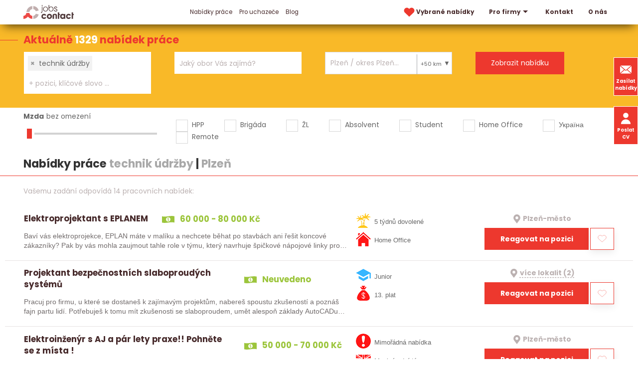

--- FILE ---
content_type: text/html; charset=utf-8
request_url: https://www.jobscontact.cz/prace/technik-udrzby/plzen
body_size: 13854
content:
<!DOCTYPE html>
<html lang="cs">
  <head>
    <meta charset="utf-8">
    <meta name="viewport" content="width=device-width, initial-scale=1">
		<meta name="author" content="Jobs Contact">
		<meta name="copyright" content="Jobs Contact">
		<meta name="application-name" content="Jobs Contact">

    <meta name="theme-color" content="#266fd6">

      

    <link rel="preload" as="style" href="/www/frontend/css/poppins/poppins.css">
    <link rel="stylesheet" media="print" onload="this.media='all'" href="/www/frontend/css/poppins/poppins.css">
    <link rel="preload" as="font" type="font/woff2" href="/www/frontend/fonts/poppins/v20/poppins-400-latin-ext.woff2" crossorigin>
    <link rel="preload" as="font" type="font/woff2" href="/www/frontend/fonts/poppins/v20/poppins-400-latin.woff2" crossorigin>
    <link rel="preload" as="font" type="font/woff2" href="/www/frontend/fonts/poppins/v20/poppins-700-latin-ext.woff2" crossorigin>
    <link rel="preload" as="font" type="font/woff2" href="/www/frontend/fonts/poppins/v20/poppins-700-latin.woff2" crossorigin>

    <link rel="preconnect" type="image/svg+xml" href="/www/frontend/images/icons-pack.svg">

    <script defer="" src="/www/frontend/js/jquery-3.6.0.min.js"></script>

<script type="text/javascript" src="/www/frontend/cache/jsloader-8fea9405c5e1.js?1701100419" defer></script>

<link rel="stylesheet" type="text/css" media="screen" href="/www/frontend/cache/cssloader-cfd6718caf7d.css?1716180738">

    <script>
      function domReady(callbackFunc) {
        if (document.readyState !== 'loading') {
          // Document is already ready, call the callback directly
          callbackFunc();
        } else if (document.addEventListener) {
          // All modern browsers to register DOMContentLoaded
          document.addEventListener('DOMContentLoaded', callbackFunc);
        } else {
          // Old IE browsers
          document.attachEvent('onreadystatechange', function() {
            if (document.readyState === 'complete') {
              callbackFunc();
            }
          });
        }
      }
    </script>

		<link rel="icon" href="/favicon.ico">

    <link rel="icon" type="image/png" sizes="32x32" href="/www/frontend/favicon-32x32.png">
    <link rel="icon" type="image/png" sizes="16x16" href="/www/frontend/favicon-16x16.png">

    <link rel="apple-touch-icon" href="/www/frontend/images/ico/apple-touch-icon.png">

    <link rel="manifest" href="/site.webmanifest">
    <link rel="mask-icon" href="/www/frontend/images/ico/safari-pinned-tab.svg" color="#5bbad5">
    <meta name="msapplication-TileColor" content="#da532c">

<script>
  dataLayer = [];
</script> 

    <script>
  dataLayer.push( { 'impnet' : {
    "pageType": "category"
  }});
</script>


    
    <meta name="description" content="Jste uchazeč o zaměstnání a díváte se po nové příležitosti? Nebo jako firma rozšiřujete tým a chcete pomoct s náborem? Obraťte se na nás! Jsme personální agentura Jobs Contact.">

    
    <meta name="keywords" content="práce, jobs, nabídky práce, personální agentura, recruitment agency">

      <!-- Global site tag (gtag.js) - Google Analytics -->
<script async src="https://www.googletagmanager.com/gtag/js?id=UA-79604246-1"></script>
<script>
  window.dataLayer = window.dataLayer || [];
  function gtag(){dataLayer.push(arguments);}
  gtag('js', new Date());
  gtag('config', 'UA-79604246-1', { 'cookie_flags': 'SameSite=None;Secure',  'cookie_domain': 'jobscontact.cz' });
  gtag('config', 'AW-869863079');
</script>
      <meta name="facebook-domain-verification" content="mngn2n205rt7o3njkknfxv27vx8bw1" />
      <!-- Facebook Pixel Code -->
<script>
!function(f,b,e,v,n,t,s){
  if(f.fbq)return;
  n=f.fbq=function(){
    n.callMethod?n.callMethod.apply(n,arguments):n.queue.push(arguments)
  };
  if(!f._fbq)f._fbq=n;
  n.push=n;
  n.loaded=!0;
  n.version='2.0';
  n.queue=[];
  t=b.createElement(e);
  t.async=!0;
  t.src=v;
  s=b.getElementsByTagName(e)[0];
  s.parentNode.insertBefore(t,s)}(window,document,'script','https://connect.facebook.net/en_US/fbevents.js');
  fbq('init', '960900218039068'); 
  fbq('track', 'PageView');
</script>
<!-- End Facebook Pixel Code -->
      <meta name="robots" content="noimageindex" />

    <title id="snippet--metaSnippet">Nabídky práce technik údržby&nbsp;|&nbsp;Plzeň </title>

		<link rel="canonical" href="https://www.jobscontact.cz/prace/technik-udrzby/plzen">
    
    
    

    <meta name="format-detection" content="telephone=no">
  </head>
  <body class="frontend-category frontend-category-1">
      <!-- Facebook Pixel Code -->
<noscript>
 <img height="1" width="1" src="https://www.facebook.com/tr?id=960900218039068&ev=PageView&noscript=1" alt="fb_pixel_img"/>
</noscript>
<!-- End Facebook Pixel Code -->

<header class="boundary-align" uk-sticky>
  <section class="top" >
    <div class="container">
      <div class="uk-grid">
        <div class="first-column uk-width-auto">
          <div class="logo">
            <a href="/" aria-label="Homepage">
              <svg>
                <use xlink:href="/www/frontend/images/icons-pack.svg#logo-jcc"></use>
              </svg>
            </a>
          </div>
        </div>
          <div class="uk-width-expand">
            <div class="uk-width-expand" id="snippet--headerSnippet">


              <nav uk-navbar>
                <div class="uk-navbar-left">
                  <ul class="uk-navbar-nav uk-visible@l">
                    

	<li class="uk-active bolder">
	  <a href="https://www.jobscontact.cz/prace" >
	    Nabídky práce
	  </a>
	</li>


	<li class="">
	  <a href="https://www.jobscontact.cz/pro-uchazece" >
	    Pro uchazeče
	  </a>
	</li>


	<li class="">
	  <a href="https://www.jobscontact.cz/blog" >
	    Blog
	  </a>
	</li>



                  </ul>
                </div>
                <div class="uk-navbar-right">
                  <ul class="uk-navbar-nav uk-visible@l">
                    <li class="">
                      <a href="/vybrane-nabidky-prace" aria-label="vybrane nabidky">
                        <svg class="menu-heart">
                          <use xlink:href="/www/frontend/images/icons-pack.svg#heart-red"></use>
                        </svg>
                        Vybrané nabídky 
                      </a>
                    </li>
                    

	<li class="bolder">
	  <a href="https://www.jobscontact.cz/pro-firmy"  uk-icon="triangle-down" >
	    Pro firmy
	  </a>
	  	<div class="uk-navbar-dropdown">
          <ul class="uk-nav uk-navbar-dropdown-nav">


	<li class="">
	  <a href="https://www.jobscontact.cz/recruitment-a-executive-search" >
	    Recruitment
	  </a>
	</li>



	<li class="">
	  <a href="https://www.jobscontact.cz/predvyber" >
	    Předvýběr
	  </a>
	</li>



	<li class="">
	  <a href="https://www.jobscontact.cz/personalni-marketing" >
	    Personální marketing
	  </a>
	</li>



	<li class="">
	  <a href="https://www.jobscontact.cz/zajimavi-kandidati" >
	    Zajímaví kandidáti
	  </a>
	</li>



	<li class="">
	  <a href="https://www.jobscontact.cz/analyza-trhu" >
	    Analýza trhu
	  </a>
	</li>



          </ul>
        </div>
	</li>



	<li class="bolder">
	  <a href="https://www.jobscontact.cz/kontakty" >
	    Kontakt
	  </a>
	</li>



	<li class="">
	  <a href="https://www.jobscontact.cz/o-nas" >
	    O nás
	  </a>
	</li>




                  </ul>
                  <div class="uk-inline uk-hidden@l menu-resp">
                    <button type="button" uk-icon="menu" aria-label="hlavni menu">
                      <span class="close" uk-icon="close"></span>
                    </button>
                    <div class="uk-dropdown uk-drop" data-uk-dropdown="mode:click; pos: bottom-justify; boundary: .boundary-align; boundary-align: true">
                      <div class="uk-grid uk-grid-collapse">
                        <div class="uk-width-1-2@l">
                          <div class="uk-navbar-left">
                            <ul class="uk-navbar-nav">
                              

	<li class="uk-active bolder">
	  <a href="https://www.jobscontact.cz/prace" >
	    Nabídky práce
	  </a>
	</li>


	<li class="">
	  <a href="https://www.jobscontact.cz/pro-uchazece" >
	    Pro uchazeče
	  </a>
	</li>


	<li class="">
	  <a href="https://www.jobscontact.cz/blog" >
	    Blog
	  </a>
	</li>



                            </ul>
                          </div>
                        </div>
                        <div class="uk-width-1-2@l">
                          <div class="uk-navbar-right">
                            <ul class="uk-navbar-nav">
                              

	<li class="bolder">
	  <a href="https://www.jobscontact.cz/pro-firmy"  uk-icon="triangle-down" >
	    Pro firmy
	  </a>
	  	<div class="uk-navbar-dropdown">
          <ul class="uk-nav uk-navbar-dropdown-nav">


	<li class="">
	  <a href="https://www.jobscontact.cz/recruitment-a-executive-search" >
	    Recruitment
	  </a>
	</li>



	<li class="">
	  <a href="https://www.jobscontact.cz/predvyber" >
	    Předvýběr
	  </a>
	</li>



	<li class="">
	  <a href="https://www.jobscontact.cz/personalni-marketing" >
	    Personální marketing
	  </a>
	</li>



	<li class="">
	  <a href="https://www.jobscontact.cz/zajimavi-kandidati" >
	    Zajímaví kandidáti
	  </a>
	</li>



	<li class="">
	  <a href="https://www.jobscontact.cz/analyza-trhu" >
	    Analýza trhu
	  </a>
	</li>



          </ul>
        </div>
	</li>



	<li class="bolder">
	  <a href="https://www.jobscontact.cz/kontakty" >
	    Kontakt
	  </a>
	</li>



	<li class="">
	  <a href="https://www.jobscontact.cz/o-nas" >
	    O nás
	  </a>
	</li>




                            </ul>
                          </div>
                        </div>
                        <div class="widget-box">
                          <a class="button" href="/zasilat-nabidky-prace"> 
                            <svg>
                              <use xlink:href="/www/frontend/images/icons-pack.svg#envelope-white"></use>
                            </svg>
                              Zasílat nabídky
                          </a>
                          <button class="button" href="#cv_form" uk-toggle> 
                            <svg>
                              <use xlink:href="/www/frontend/images/icons-pack.svg#user-white"></use>
                            </svg>
                            Poslat životopis
                          </button>
                        </div>
                      </div>
                    </div>
                  </div>
                </div>
              </nav>
            </div>
          </div>
      </div>
    </div>
  </section>
  <div class="widget-box">
    <a class="button" href="/zasilat-nabidky-prace"> 
      <svg>
        <use xlink:href="/www/frontend/images/icons-pack.svg#envelope-white"></use>
      </svg>
        Zasílat nabídky
    </a>
    <button class="button uk-visible@l" href="#cv_form" uk-toggle> 
      <svg>
        <use xlink:href="/www/frontend/images/icons-pack.svg#user-white"></use>
      </svg>
      Poslat CV
    </button>
  </div>
</header>

<div id="cv_form" class="uk-modal" data-uk-modal>
  <div class="uk-modal-dialog uk-modal-body">
    <button class="uk-modal-close-default" type="button" uk-close></button>
    <div class="uk-modal-title modal-title uk-margin-bottom">Pošlete nám Váš životopis</div>
<form action="/prace/technik-udrzby/plzen" method="post" novalidate="novalidate" class="generated-form" enctype="multipart/form-data" id="frm-generatedForm-cv_form-form"><div class="uk-grid uk-grid-small" data-uk-grid>
  <div class="uk-width-1-2@s">
            <input type="text" name="firstName" placeholder="Jméno*" class="uk-input" id="frm-generatedForm-cv_form-form-firstName" required data-nette-rules='[{"op":":filled","msg":"Toto pole je povinné"}]'>
  </div>
  <div class="uk-width-1-2@s">
            <input type="text" name="lastName" placeholder="Příjmení*" class="uk-input" id="frm-generatedForm-cv_form-form-lastName" required data-nette-rules='[{"op":":filled","msg":"Toto pole je povinné"}]'>
  </div>
  <div class="uk-width-1-2@s">
            <input type="text" name="emailAddress" placeholder="E-mail*" inputmode="email" class="uk-input" id="frm-generatedForm-cv_form-form-emailAddress" required data-nette-rules='[{"op":":filled","msg":"Toto pole je povinné"},{"op":":minLength","rules":[{"op":":pattern","msg":"Prosím, zadejte e-mail ve správném formátu.","arg":"^$|^(?!(?:(?:\\x22?\\x5C[\\x00-\\x7E]\\x22?)|(?:\\x22?[^\\x5C\\x22]\\x22?)){255,})(?!(?:(?:\\x22?\\x5C[\\x00-\\x7E]\\x22?)|(?:\\x22?[^\\x5C\\x22]\\x22?)){65,}&#64;)(?:(?:[\\x21\\x23-\\x27\\x2A\\x2B\\x2D\\x2F-\\x39\\x3D\\x3F\\x5E-\\x7E]+)|(?:\\x22(?:[\\x01-\\x08\\x0B\\x0C\\x0E-\\x1F\\x21\\x23-\\x5B\\x5D-\\x7F]|(?:\\x5C[\\x00-\\x7F]))*\\x22))(?:\\.(?:(?:[\\x21\\x23-\\x27\\x2A\\x2B\\x2D\\x2F-\\x39\\x3D\\x3F\\x5E-\\x7E]+)|(?:\\x22(?:[\\x01-\\x08\\x0B\\x0C\\x0E-\\x1F\\x21\\x23-\\x5B\\x5D-\\x7F]|(?:\\x5C[\\x00-\\x7F]))*\\x22)))*&#64;(?:(?:(?!.*[^.]{64,})(?:(?:(?:xn--)?[a-z0-9]+(?:-[a-z0-9]+)*\\.){1,126}){1,}(?:(?:[a-z][a-z0-9]*)|(?:(?:xn--)[a-z0-9]+))(?:-[a-z0-9]+)*)|(?:\\[(?:(?:IPv6:(?:(?:[a-f0-9]{1,4}(?::[a-f0-9]{1,4}){7})|(?:(?!(?:.*[a-f0-9][:\\]]){7,})(?:[a-f0-9]{1,4}(?::[a-f0-9]{1,4}){0,5})?::(?:[a-f0-9]{1,4}(?::[a-f0-9]{1,4}){0,5})?)))|(?:(?:IPv6:(?:(?:[a-f0-9]{1,4}(?::[a-f0-9]{1,4}){5}:)|(?:(?!(?:.*[a-f0-9]:){5,})(?:[a-f0-9]{1,4}(?::[a-f0-9]{1,4}){0,3})?::(?:[a-f0-9]{1,4}(?::[a-f0-9]{1,4}){0,3}:)?)))?(?:(?:25[0-5])|(?:2[0-4][0-9])|(?:1[0-9]{2})|(?:[1-9]?[0-9]))(?:\\.(?:(?:25[0-5])|(?:2[0-4][0-9])|(?:1[0-9]{2})|(?:[1-9]?[0-9]))){3}))\\]))$"}],"control":"emailAddress","arg":1}]'>
  </div>
  <div class="uk-width-1-2@s">
            <input type="text" name="phone" autocomplete="on" placeholder="Telefon" inputmode="tel" class="uk-input" id="frm-generatedForm-cv_form-form-phone" data-nette-rules='[{"op":"optional"},{"op":":minLength","rules":[{"op":":pattern","msg":"Telefon může obsahovat jen znak &#39;+&#39; a čísla","arg":"^[+]?[0-9]+"}],"control":"phone","arg":1}]'>
  </div>
  <div class="uk-width-1-1">
            <textarea name="message" placeholder="Zpráva" class="uk-textarea" id="frm-generatedForm-cv_form-form-message"></textarea>
  </div>
  <div class="uk-width-1-1 uk-margin-large-top uk-margin-bottom">
    <div class="upldr">
      <input type="button" name="addFile" value="+ Příloha" class="button add-file-multi">
      <div class="upldr-container-inputs" hidden="">
      </div>
      <div class="upldr-container-tags">
      </div>
    </div>
  </div>
  <div class="uk-width-expand@s">
            <input type="checkbox" name="gdpr" class="uk-checkbox" id="frm-generatedForm-cv_form-form-gdpr" required data-nette-rules='[{"op":":filled","msg":"Toto pole je povinné"}]'>
 <label for="frm-generatedForm-cv_form-form-gdpr">Souhlasím se zpracováním <span class="gdpr-link">osobních údajů</span></label>
  </div>
  <div class="uk-width-auto@s">
            <input type="submit" name="_submit" id="cv_form_submit" class="button" value="Odeslat">
  </div>
  <div class="uk-width-1-1">
    <p class="gdpr-text uk-text-small uk-margin-top uk-hidden">
        Tímto uděluji souhlas společnosti Jobs Contact Personal, s.r.o., se sídlem v Brně, Křenová 531/69a, IČ:17181879 se shromážděním, zpracováním a uchováním osobních údajů o mé osobě dle zákona č. 110/2019 Sb., o ochraně osobních údajů v platném znění, za účelem prezentace potenciálním zaměstnavatelům a zprostředkování zaměstnání. Osobními údaji jsou v tomto případě zejména jméno a příjmení, datum a místo narození, bydliště, údaje o vzdělání, praxi, dovednostech apod. záležitostech uvedených v životopisu.
    </p>
  </div>
</div><input type="text" name="mail" style="display: none !important;" value=""><input type="text" name="website" style="display: none !important;" value=""><input type="hidden" name="antipotvora" value=""><input type="hidden" name="antipotvora_kp" class="antipotvora_kp" value=""><input type="hidden" name="antipotvora_mm" class="antipotvora_mm" value=""><input type="hidden" name="_do" value="generatedForm-cv_form-form-submit"></form>
  </div>
</div>
<div id="snippet--flashMessages"></div>



  <script>
    var modal_loading = null;
  </script>

  <form action="/prace/filter" method="post" id="frm-jobsFilterForm" class="jobsFilterForm">
  <section class="search search-page">
    <div class="title">Aktuálně <span class=""> 1329 </span> nabídek práce</div>
    <div class="container">
      <div class="uk-grid uk-grid-collapse">
        <div class="uk-width-1-4@l uk-width-1-2@s">
          <div class="input-pack">
            <select name="fulltext[]" style="visibility:hidden;" data-ajax-url="/transfer/autocomplete-jobs-contact/" id="frm-jobsFilterForm-fulltext" multiple class="convert-to-select2-positions" data-placeholder="Profese, klíčové slovo, ... ?" data-secondary-placeholder="+ pozici, klíčové slovo ..." data-class-placeholder="size-input-keywords" data-search-field-id="_frm-jobsFilterForm-fulltext" placeholder="Jakou práci hledáte?"><option value="technik údržby" selected>technik údržby</option></select>
          </div>
        </div>
        <div class="uk-width-1-4@l uk-width-1-2@s">
          <div class="input-pack">
            <select name="fields[]" style="visibility:hidden;" id="frm-jobsFilterForm-fields" multiple class="convert-to-select2-obory" data-placeholder="Jaký obor Vás zajímá?" data-secondary-placeholder="+ další obor" data-class-placeholder="size-input-fileds" data-search-field-id="_frm-jobsFilterForm-fields" placeholder="Jaký obor Vás zajímá?"><optgroup label="Nejčastěji hledané"><option value="12">IT, informační technologie</option><option value="26">Strojírenství</option><option value="8">Elektrotechnika</option><option value="16">Obchod - prodej</option><option value="17">Obchod - nákup</option></optgroup><optgroup label="Další ..."><option value="1">Administrativa</option><option value="36">Automobilový průmysl</option><option value="2">Bankovnictví</option><option value="4">Bezpečnost  a ochrana majetku</option><option value="18">Cestovní ruch a ubytování</option><option value="5">Chemie</option><option value="39">Dělnické a manuální práce</option><option value="6">Doprava</option><option value="7">Ekonomika a finance</option><option value="9">Energetika</option><option value="10">Farmacie</option><option value="35">Kvalita a kontrola jakosti</option><option value="41">Letecký průmysl</option><option value="38">Lidské zdroje, personalistika</option><option value="14">Logistika</option><option value="15">Marketing, reklama</option><option value="11">Media, publicistika</option><option value="42">Papírenství</option><option value="44">Pohostinství a gastronomie</option><option value="3">Pojišťovnictví</option><option value="19">Potravinářství</option><option value="43">Právní služby</option><option value="45">Reality</option><option value="30">Řemesla a umělecká výroba</option><option value="23">Sklářství a keramika</option><option value="20">Služby</option><option value="24">Státní a veřejná správa</option><option value="25">Stavebnictví</option><option value="27">Telekomunikace</option><option value="28">Textilnictví a oděvnictví</option><option value="29">Těžba a zpracování surovin</option><option value="31">Umění a kultura</option><option value="32">Vědecko - výzkumné činnosti, R&amp;D</option><option value="40">Vrcholový management</option><option value="33">Výchova, vzdělávání a školství</option><option value="22">Vydavatelství a polygrafie, tisk</option><option value="13">Výroba a průmysl jinde neuvedené</option><option value="21">Zdravotnictví, lázeňství a sociální péče</option><option value="37">Zemědělství a lesnictví, ekologie</option><option value="34">Zpracování dřeva</option></optgroup></select>
          </div>
        </div>
        <div class="uk-width-1-4@l uk-width-1-2@s">
          <div class="input-pack input-lokalita">
            <input type="text" style="visibility:hidden;" 
                   value="Plzeň / okres Plzeň-město / Plzeňský kraj / Česká republika" 
                   class="uk-input locality-autocomplete" 
                   data-service-url="/transfer/autocomplete-jobs-contact/?type=locality" 
                   placeholder="Kde chcete pracovat?"
                   id="_locality">
            <div class="radius">
              <div class="radius_head">
                +50 km
              </div>
              <div class="radius_list">
                  <div class="radius_item" data-radius="50">+ okolí 50 km</div>
                  <div class="radius_item" data-radius="40">+ okolí 40 km</div>
                  <div class="radius_item" data-radius="30">+ okolí 30 km</div>
                  <div class="radius_item" data-radius="20">+ okolí 20 km</div>
                  <div class="radius_item" data-radius="10">+ okolí 10 km</div>
                  <div class="radius_item" data-radius="0">pouze v zadané lokalitě</div>
              </div>
            </div>
          </div>
        </div>
        <div class="uk-width-1-4@l uk-width-1-2@s">
          <div class="input-pack">
            <input type="submit" name="_submit" value="Zobrazit nabídku">
          </div>
        </div>
      </div>
    </div>
  </section>    <section class="filter">
      <div class="container">
        <div class="uk-grid" data-uk-grid>

          <div class="uk-width-1-4@l uk-width-1-2@m">
            <div class="salary-label">
              <label id="salary-title" for="salary-slider">Mzda</label><span id="salary-slider-text"></span>
            </div>
            <div class="salary-slider">
              <input type="range" id="salary-slider" min="0" max="30" value="0" class="slider" aria-labelledby="salary-title salary-slider-text">
              <input type="hidden" name="salary" value="0" id="salary" hidden="">
            </div>
          </div>

          <div class="uk-width-3-4@l uk-width-expand@m">
            <div class="input-pack">
              <div class="uk-grid check-pack">
                <div class="check">
                  <input type="checkbox" name="signs[]" id="frm-jobsFilterForm-signs-0" value="0">
                  <label for="frm-jobsFilterForm-signs-0">HPP</label>
                </div>
                <div class="check">
                  <input type="checkbox" name="signs[]" id="frm-jobsFilterForm-signs-1" value="1">
                  <label for="frm-jobsFilterForm-signs-1">Brigáda</label>
                </div>
                <div class="check">
                  <input type="checkbox" name="signs[]" id="frm-jobsFilterForm-signs-2" value="2">
                  <label for="frm-jobsFilterForm-signs-2">ŽL</label>
                </div>
                <div class="check">
                  <input type="checkbox" name="signs[]" id="frm-jobsFilterForm-signs-3" value="3">
                  <label for="frm-jobsFilterForm-signs-3">Absolvent</label>
                </div>
                <div class="check">
                  <input type="checkbox" name="signs[]" id="frm-jobsFilterForm-signs-4" value="4">
                  <label for="frm-jobsFilterForm-signs-4">Student</label>
                </div>
                <div class="check">
                  <input type="checkbox" name="signs[]" id="frm-jobsFilterForm-signs-5" value="5">
                  <label for="frm-jobsFilterForm-signs-5">Home Office</label>
                </div>
                <div class="check">
                  <input type="checkbox" name="signs[]" id="frm-jobsFilterForm-signs-6" value="6">
                  <label for="frm-jobsFilterForm-signs-6">Україна</label>
                </div>
                <div class="check">
                  <input type="checkbox" name="signs[]" id="frm-jobsFilterForm-signs-7" value="7">
                  <label for="frm-jobsFilterForm-signs-7">Remote</label>
                </div>
              </div>
            </div>
          </div>
        </div>
        <h1 class="filter uk-margin-small">Nabídky práce <span class="grey-title">technik údržby</span>&nbsp;|&nbsp;<span class="grey-title">Plzeň</span></h1>
      </div>
    </section>
  <input type="hidden" name="locality" value="m_1952"><input type="hidden" name="radius" value="50"><input type="hidden" name="_do" value="jobsFilterForm-submit"><!--[if IE]><input type=IEbug disabled style="display:none"><![endif]-->
</form>



    <script>
      document.forceScroll = true;
    </script>

<div id="snippet--itemsSnippet">    <section class="top-job red-top-border">
      <div class="container">
        <div class="found-results">
            Vašemu zadání odpovídá 14 pracovních nabídek:
        </div>
            
          <script> 
            domReady( function() {
              $("#locale").text( " - " + $(".locality-autocomplete").val() );
            }); 
          </script>
      </div>



    <div class="job-box">
      <div class="uk-grid uk-grid-small">
        <div class="uk-width-auto@l firsts">
          <a href="/prace/elektroprojektant-s-eplanem_id11540" class="job-box-left">
          <div class="tops">
            <h2>Elektroprojektant s EPLANEM</h2>
            <p class="green pay">
              <svg width="10px" height="10px">
                <use xlink:href="/www/frontend/images/icons-pack.svg#banknote"></use>
              </svg> 60 000 - 80 000 Kč
            </p>
          </div>
          <p>Baví vás elektroprojekce, EPLAN máte v malíku a nechcete běhat po stavbách ani řešit koncové zákazníky?
Pak by vás mohla zaujmout tahle role v týmu, který navrhuje špičkové nápojové linky pro…</p>
          </a>
        </div>
        <div class="uk-width-expand@l">
          <div class="uk-grid uk-grid-small grid-sec">
            <div class="uk-width-auto@m">
             <div class="best-ico">
                <div class="">
                    <img src="/www/upload/labels/frontimages/20210422014530631.png" width="30" height="30" alt="5 týdnů dovolené"> 
                  5 týdnů dovolené
                </div>
                <div class="">
                    <img src="/www/upload/labels/frontimages/20240513083346530.png" width="30" height="30" alt="Home Office"> 
                  Home Office
                </div>
              </div>
            </div>
            <div class="uk-width-auto@m">
              <div class="up">
                <p class="grey place ">
                  <svg width="10px" height="10px">
                    <use xlink:href="/www/frontend/images/icons-pack.svg#mapmarker-mono"></use>
                  </svg>
                  <span >Plzeň-město</span>
                </p>
              </div>
              <div class="down">
                <a href="/prace/elektroprojektant-s-eplanem_id11540#form-detail" class="button">Reagovat na pozici</a>
<div id="snippet-favorite-11540-">  <div onclick="javascript:toggleFavorite(&quot;\/prace\/technik-udrzby\/plzen?do=favorite-11540-toggle&quot;)" class="clean heart uk-card uk-card-default toggleFavorite">
    <svg width="1px" height="1px" xmlns="http://www.w3.org/2000/svg" viewBox="-10 -10 250 250">
      <path class="st1" d="M213.588,120.982L115,213.445l-98.588-92.463C-6.537,96.466-5.26,57.99,19.248,35.047l2.227-2.083 c24.51-22.942,62.984-21.674,85.934,2.842L115,43.709l7.592-7.903c22.949-24.516,61.424-25.784,85.936-2.842l2.227,2.083 C235.26,57.99,236.537,96.466,213.588,120.982z"></path>
    </svg> 
  </div>
</div>              </div>
            </div>
          </div>
        </div>
      </div>
    </div>


    <div class="job-box">
      <div class="uk-grid uk-grid-small">
        <div class="uk-width-auto@l firsts">
          <a href="/prace/projektant-bezpecnostnich-slaboproudych-systemu_id11449" class="job-box-left">
          <div class="tops">
            <h2>Projektant bezpečnostních slaboproudých systémů</h2>
            <p class="green pay">
              <svg width="10px" height="10px">
                <use xlink:href="/www/frontend/images/icons-pack.svg#banknote"></use>
              </svg> Neuvedeno
            </p>
          </div>
          <p>Pracuj pro firmu, u které se dostaneš k zajímavým projektům, nabereš spoustu zkušeností a poznáš fajn partu lidí. Potřebuješ k tomu mít zkušenosti se slaboproudem, umět alespoň základy AutoCADu a…</p>
          </a>
        </div>
        <div class="uk-width-expand@l">
          <div class="uk-grid uk-grid-small grid-sec">
            <div class="uk-width-auto@m">
             <div class="best-ico">
                <div class="">
                    <img src="/www/upload/labels/frontimages/20210422014435459.png" width="30" height="30" alt="Junior"> 
                  Junior
                </div>
                <div class="">
                    <img src="/www/upload/labels/frontimages/20210422014729664.png" width="30" height="30" alt="13. plat"> 
                  13. plat
                </div>
              </div>
            </div>
            <div class="uk-width-auto@m">
              <div class="up">
                <p class="grey place more">
                  <svg width="10px" height="10px">
                    <use xlink:href="/www/frontend/images/icons-pack.svg#mapmarker-mono"></use>
                  </svg>
                  <span role="tooltip" uk-tooltip="Plzeň-město&lt;br&gt;Brno-město">více lokalit (2)</span>
                </p>
              </div>
              <div class="down">
                <a href="/prace/projektant-bezpecnostnich-slaboproudych-systemu_id11449#form-detail" class="button">Reagovat na pozici</a>
<div id="snippet-favorite-11449-">  <div onclick="javascript:toggleFavorite(&quot;\/prace\/technik-udrzby\/plzen?do=favorite-11449-toggle&quot;)" class="clean heart uk-card uk-card-default toggleFavorite">
    <svg width="1px" height="1px" xmlns="http://www.w3.org/2000/svg" viewBox="-10 -10 250 250">
      <path class="st1" d="M213.588,120.982L115,213.445l-98.588-92.463C-6.537,96.466-5.26,57.99,19.248,35.047l2.227-2.083 c24.51-22.942,62.984-21.674,85.934,2.842L115,43.709l7.592-7.903c22.949-24.516,61.424-25.784,85.936-2.842l2.227,2.083 C235.26,57.99,236.537,96.466,213.588,120.982z"></path>
    </svg> 
  </div>
</div>              </div>
            </div>
          </div>
        </div>
      </div>
    </div>


    <div class="job-box">
      <div class="uk-grid uk-grid-small">
        <div class="uk-width-auto@l firsts">
          <a href="/prace/elektroinzenyr-s-aj-a-par-lety-praxe-exclamation-exclamation-pohnete-se-z-mista-exclamation_id10764" class="job-box-left">
          <div class="tops">
            <h2>Elektroinženýr s AJ a pár lety praxe!!  Pohněte se z místa !</h2>
            <p class="green pay">
              <svg width="10px" height="10px">
                <use xlink:href="/www/frontend/images/icons-pack.svg#banknote"></use>
              </svg> 50 000 - 70 000 Kč
            </p>
          </div>
          <p>Hledáme elektroinženýra, který už má něco za sebou a chce se pustit do projektů, které mají globální dopad.
Nebude to žádná rutina!!! – čeká vás technická práce od návrhu po uvedení do provozu,…</p>
          </a>
        </div>
        <div class="uk-width-expand@l">
          <div class="uk-grid uk-grid-small grid-sec">
            <div class="uk-width-auto@m">
             <div class="best-ico">
                <div class="">
                    <img src="/www/upload/labels/frontimages/2021042201361921.png" width="30" height="30" alt="Mimořádná nabídka"> 
                  Mimořádná nabídka
                </div>
                <div class="">
                    <img src="/www/upload/labels/frontimages/20210422014233981.png" width="30" height="30" alt="Mezinárodní tým"> 
                  Mezinárodní tým
                </div>
              </div>
            </div>
            <div class="uk-width-auto@m">
              <div class="up">
                <p class="grey place ">
                  <svg width="10px" height="10px">
                    <use xlink:href="/www/frontend/images/icons-pack.svg#mapmarker-mono"></use>
                  </svg>
                  <span >Plzeň-město</span>
                </p>
              </div>
              <div class="down">
                <a href="/prace/elektroinzenyr-s-aj-a-par-lety-praxe-exclamation-exclamation-pohnete-se-z-mista-exclamation_id10764#form-detail" class="button">Reagovat na pozici</a>
<div id="snippet-favorite-10764-">  <div onclick="javascript:toggleFavorite(&quot;\/prace\/technik-udrzby\/plzen?do=favorite-10764-toggle&quot;)" class="clean heart uk-card uk-card-default toggleFavorite">
    <svg width="1px" height="1px" xmlns="http://www.w3.org/2000/svg" viewBox="-10 -10 250 250">
      <path class="st1" d="M213.588,120.982L115,213.445l-98.588-92.463C-6.537,96.466-5.26,57.99,19.248,35.047l2.227-2.083 c24.51-22.942,62.984-21.674,85.934,2.842L115,43.709l7.592-7.903c22.949-24.516,61.424-25.784,85.936-2.842l2.227,2.083 C235.26,57.99,236.537,96.466,213.588,120.982z"></path>
    </svg> 
  </div>
</div>              </div>
            </div>
          </div>
        </div>
      </div>
    </div>


    <div class="job-box">
      <div class="uk-grid uk-grid-small">
        <div class="uk-width-auto@l firsts">
          <a href="/prace/nove-projekty-v-elektru-minus-absolventi-vs-i-zkuseni-matadori_id9398" class="job-box-left">
          <div class="tops">
            <h2>Nové projekty v elektru - absolventi VŠ i zkušení matadoři</h2>
            <p class="green pay">
              <svg width="10px" height="10px">
                <use xlink:href="/www/frontend/images/icons-pack.svg#banknote"></use>
              </svg> 45 000 - 80 000 Kč
            </p>
          </div>
          <p>Hledáte stabilitu, ale ne stereotyp? 
Rozšiřujeme několik našich týmů.

Ať už jste absolvent elektrotechniky, energetiky či některého z příbuzných oborů nebo zkušený matador, který sice vysokou nemá,…</p>
          </a>
        </div>
        <div class="uk-width-expand@l">
          <div class="uk-grid uk-grid-small grid-sec">
            <div class="uk-width-auto@m">
             <div class="best-ico">
                <div class="">
                    <img src="/www/upload/labels/frontimages/20210422014530631.png" width="30" height="30" alt="5 týdnů dovolené"> 
                  5 týdnů dovolené
                </div>
                <div class="">
                    <img src="/www/upload/labels/frontimages/20210422014729664.png" width="30" height="30" alt="13. plat"> 
                  13. plat
                </div>
              </div>
            </div>
            <div class="uk-width-auto@m">
              <div class="up">
                <p class="grey place ">
                  <svg width="10px" height="10px">
                    <use xlink:href="/www/frontend/images/icons-pack.svg#mapmarker-mono"></use>
                  </svg>
                  <span >Plzeň-město</span>
                </p>
              </div>
              <div class="down">
                <a href="/prace/nove-projekty-v-elektru-minus-absolventi-vs-i-zkuseni-matadori_id9398#form-detail" class="button">Reagovat na pozici</a>
<div id="snippet-favorite-9398-">  <div onclick="javascript:toggleFavorite(&quot;\/prace\/technik-udrzby\/plzen?do=favorite-9398-toggle&quot;)" class="clean heart uk-card uk-card-default toggleFavorite">
    <svg width="1px" height="1px" xmlns="http://www.w3.org/2000/svg" viewBox="-10 -10 250 250">
      <path class="st1" d="M213.588,120.982L115,213.445l-98.588-92.463C-6.537,96.466-5.26,57.99,19.248,35.047l2.227-2.083 c24.51-22.942,62.984-21.674,85.934,2.842L115,43.709l7.592-7.903c22.949-24.516,61.424-25.784,85.936-2.842l2.227,2.083 C235.26,57.99,236.537,96.466,213.588,120.982z"></path>
    </svg> 
  </div>
</div>              </div>
            </div>
          </div>
        </div>
      </div>
    </div>


    <div class="job-box">
      <div class="uk-grid uk-grid-small">
        <div class="uk-width-auto@l firsts">
          <a href="/prace/zkuseny-projektant-v-oblasti-elektrotechniky_id9042" class="job-box-left">
          <div class="tops">
            <h2>Zkušený projektant v oblasti elektrotechniky</h2>
            <p class="green pay">
              <svg width="10px" height="10px">
                <use xlink:href="/www/frontend/images/icons-pack.svg#banknote"></use>
              </svg> 50 000 - 75 000 Kč
            </p>
          </div>
          <p>Chcete být součástí stabilní mezinárodní společnosti, jejíchž produkty patří mezi celosvětovou špičku? Hledáme týmového hráče, který dovede vzít zodpovědnost i do vlastích rukou. Příležitost dostanou…</p>
          </a>
        </div>
        <div class="uk-width-expand@l">
          <div class="uk-grid uk-grid-small grid-sec">
            <div class="uk-width-auto@m">
             <div class="best-ico">
                <div class="">
                    <img src="/www/upload/labels/frontimages/20210422013733746.png" width="30" height="30" alt="Pružná pracovní doba"> 
                  Pružná pracovní doba
                </div>
                <div class="">
                    <img src="/www/upload/labels/frontimages/20240513083346530.png" width="30" height="30" alt="Home Office"> 
                  Home Office
                </div>
              </div>
            </div>
            <div class="uk-width-auto@m">
              <div class="up">
                <p class="grey place ">
                  <svg width="10px" height="10px">
                    <use xlink:href="/www/frontend/images/icons-pack.svg#mapmarker-mono"></use>
                  </svg>
                  <span >Plzeň-město</span>
                </p>
              </div>
              <div class="down">
                <a href="/prace/zkuseny-projektant-v-oblasti-elektrotechniky_id9042#form-detail" class="button">Reagovat na pozici</a>
<div id="snippet-favorite-9042-">  <div onclick="javascript:toggleFavorite(&quot;\/prace\/technik-udrzby\/plzen?do=favorite-9042-toggle&quot;)" class="clean heart uk-card uk-card-default toggleFavorite">
    <svg width="1px" height="1px" xmlns="http://www.w3.org/2000/svg" viewBox="-10 -10 250 250">
      <path class="st1" d="M213.588,120.982L115,213.445l-98.588-92.463C-6.537,96.466-5.26,57.99,19.248,35.047l2.227-2.083 c24.51-22.942,62.984-21.674,85.934,2.842L115,43.709l7.592-7.903c22.949-24.516,61.424-25.784,85.936-2.842l2.227,2.083 C235.26,57.99,236.537,96.466,213.588,120.982z"></path>
    </svg> 
  </div>
</div>              </div>
            </div>
          </div>
        </div>
      </div>
    </div>


    <div class="job-box">
      <div class="uk-grid uk-grid-small">
        <div class="uk-width-auto@l firsts">
          <a href="/prace/elektroinzenyr-s-aj_id8535" class="job-box-left">
          <div class="tops">
            <h2>Elektroinženýr s AJ</h2>
            <p class="green pay">
              <svg width="10px" height="10px">
                <use xlink:href="/www/frontend/images/icons-pack.svg#banknote"></use>
              </svg> 50 000 - 70 000 Kč
            </p>
          </div>
          <p>Hledáme odborníky na obor ELEKTRO! Čeká vás zde účast na mezinárodních projektech, jejichž budete jedním z hlavních článků. Nečeká vás tu naopak rutina, ale rozvíjející práce, zahraniční projekty pro…</p>
          </a>
        </div>
        <div class="uk-width-expand@l">
          <div class="uk-grid uk-grid-small grid-sec">
            <div class="uk-width-auto@m">
             <div class="best-ico">
                <div class="">
                    <img src="/www/upload/labels/frontimages/2021042201361921.png" width="30" height="30" alt="Mimořádná nabídka"> 
                  Mimořádná nabídka
                </div>
                <div class="">
                    <img src="/www/upload/labels/frontimages/20210422014233981.png" width="30" height="30" alt="Mezinárodní tým"> 
                  Mezinárodní tým
                </div>
              </div>
            </div>
            <div class="uk-width-auto@m">
              <div class="up">
                <p class="grey place ">
                  <svg width="10px" height="10px">
                    <use xlink:href="/www/frontend/images/icons-pack.svg#mapmarker-mono"></use>
                  </svg>
                  <span >Plzeň-město</span>
                </p>
              </div>
              <div class="down">
                <a href="/prace/elektroinzenyr-s-aj_id8535#form-detail" class="button">Reagovat na pozici</a>
<div id="snippet-favorite-8535-">  <div onclick="javascript:toggleFavorite(&quot;\/prace\/technik-udrzby\/plzen?do=favorite-8535-toggle&quot;)" class="clean heart uk-card uk-card-default toggleFavorite">
    <svg width="1px" height="1px" xmlns="http://www.w3.org/2000/svg" viewBox="-10 -10 250 250">
      <path class="st1" d="M213.588,120.982L115,213.445l-98.588-92.463C-6.537,96.466-5.26,57.99,19.248,35.047l2.227-2.083 c24.51-22.942,62.984-21.674,85.934,2.842L115,43.709l7.592-7.903c22.949-24.516,61.424-25.784,85.936-2.842l2.227,2.083 C235.26,57.99,236.537,96.466,213.588,120.982z"></path>
    </svg> 
  </div>
</div>              </div>
            </div>
          </div>
        </div>
      </div>
    </div>


    <div class="job-box">
      <div class="uk-grid uk-grid-small">
        <div class="uk-width-auto@l firsts">
          <a href="/prace/elektroinzenyr-vyrobnich-zarizeni-s-aj-slash-nj_id8529" class="job-box-left">
          <div class="tops">
            <h2>Elektroinženýr výrobních zařízení s AJ/NJ</h2>
            <p class="green pay">
              <svg width="10px" height="10px">
                <use xlink:href="/www/frontend/images/icons-pack.svg#banknote"></use>
              </svg> 50 000 - 60 000 Kč
            </p>
          </div>
          <p>Pro významného zaměstnavatele v regionu hledáme odborníky na vývoj výrobních linek! Pohybujete se pár let ve výrobních společnostech, rozumíte senzorice/automatizaci a baví vás stát u zrodu nových…</p>
          </a>
        </div>
        <div class="uk-width-expand@l">
          <div class="uk-grid uk-grid-small grid-sec">
            <div class="uk-width-auto@m">
             <div class="best-ico">
                <div class="">
                    <img src="/www/upload/labels/frontimages/20210422013715146.png" width="30" height="30" alt="Reaguj IHNED"> 
                  Reaguj IHNED
                </div>
                <div class="">
                    <img src="/www/upload/labels/frontimages/20210422013733746.png" width="30" height="30" alt="Pružná pracovní doba"> 
                  Pružná pracovní doba
                </div>
              </div>
            </div>
            <div class="uk-width-auto@m">
              <div class="up">
                <p class="grey place ">
                  <svg width="10px" height="10px">
                    <use xlink:href="/www/frontend/images/icons-pack.svg#mapmarker-mono"></use>
                  </svg>
                  <span >Plzeň-město</span>
                </p>
              </div>
              <div class="down">
                <a href="/prace/elektroinzenyr-vyrobnich-zarizeni-s-aj-slash-nj_id8529#form-detail" class="button">Reagovat na pozici</a>
<div id="snippet-favorite-8529-">  <div onclick="javascript:toggleFavorite(&quot;\/prace\/technik-udrzby\/plzen?do=favorite-8529-toggle&quot;)" class="clean heart uk-card uk-card-default toggleFavorite">
    <svg width="1px" height="1px" xmlns="http://www.w3.org/2000/svg" viewBox="-10 -10 250 250">
      <path class="st1" d="M213.588,120.982L115,213.445l-98.588-92.463C-6.537,96.466-5.26,57.99,19.248,35.047l2.227-2.083 c24.51-22.942,62.984-21.674,85.934,2.842L115,43.709l7.592-7.903c22.949-24.516,61.424-25.784,85.936-2.842l2.227,2.083 C235.26,57.99,236.537,96.466,213.588,120.982z"></path>
    </svg> 
  </div>
</div>              </div>
            </div>
          </div>
        </div>
      </div>
    </div>


    <div class="job-box">
      <div class="uk-grid uk-grid-small">
        <div class="uk-width-auto@l firsts">
          <a href="/prace/vedouci-zakazky-pro-bezpecnostni-systemy_id8483" class="job-box-left">
          <div class="tops">
            <h2>Vedoucí zakázky pro bezpečnostní systémy</h2>
            <p class="green pay">
              <svg width="10px" height="10px">
                <use xlink:href="/www/frontend/images/icons-pack.svg#banknote"></use>
              </svg> Neuvedeno
            </p>
          </div>
          <p>Hledáme člověka, kerý má praxi se slaboproudem formou montáží, servisu nebo elektro projekce pro naše zakázky v oblasti zabezpečovacích systémů. Pro více informací mě neváhej kontaktovat.

O firmě:…</p>
          </a>
        </div>
        <div class="uk-width-expand@l">
          <div class="uk-grid uk-grid-small grid-sec">
            <div class="uk-width-auto@m">
             <div class="best-ico">
                <div class="">
                    <img src="/www/upload/labels/frontimages/2021042201361921.png" width="30" height="30" alt="Mimořádná nabídka"> 
                  Mimořádná nabídka
                </div>
                <div class="">
                    <img src="/www/upload/labels/frontimages/20210422014729664.png" width="30" height="30" alt="13. plat"> 
                  13. plat
                </div>
              </div>
            </div>
            <div class="uk-width-auto@m">
              <div class="up">
                <p class="grey place ">
                  <svg width="10px" height="10px">
                    <use xlink:href="/www/frontend/images/icons-pack.svg#mapmarker-mono"></use>
                  </svg>
                  <span >Plzeň-město</span>
                </p>
              </div>
              <div class="down">
                <a href="/prace/vedouci-zakazky-pro-bezpecnostni-systemy_id8483#form-detail" class="button">Reagovat na pozici</a>
<div id="snippet-favorite-8483-">  <div onclick="javascript:toggleFavorite(&quot;\/prace\/technik-udrzby\/plzen?do=favorite-8483-toggle&quot;)" class="clean heart uk-card uk-card-default toggleFavorite">
    <svg width="1px" height="1px" xmlns="http://www.w3.org/2000/svg" viewBox="-10 -10 250 250">
      <path class="st1" d="M213.588,120.982L115,213.445l-98.588-92.463C-6.537,96.466-5.26,57.99,19.248,35.047l2.227-2.083 c24.51-22.942,62.984-21.674,85.934,2.842L115,43.709l7.592-7.903c22.949-24.516,61.424-25.784,85.936-2.842l2.227,2.083 C235.26,57.99,236.537,96.466,213.588,120.982z"></path>
    </svg> 
  </div>
</div>              </div>
            </div>
          </div>
        </div>
      </div>
    </div>


    <div class="job-box">
      <div class="uk-grid uk-grid-small">
        <div class="uk-width-auto@l firsts">
          <a href="/prace/vedouci-realizace-elektrotechnickych-zakazek_id8482" class="job-box-left">
          <div class="tops">
            <h2>Vedoucí realizace elektrotechnických zakázek</h2>
            <p class="green pay">
              <svg width="10px" height="10px">
                <use xlink:href="/www/frontend/images/icons-pack.svg#banknote"></use>
              </svg> Neuvedeno
            </p>
          </div>
          <p>Hledáme člověka, kerý má praxi se slaboproudem formou montáží, servisu nebo elektro projekce pro naše zakázky v oblasti zabezpečovacích systémů. Pro více informací mě neváhej kontaktovat.
</p>
          </a>
        </div>
        <div class="uk-width-expand@l">
          <div class="uk-grid uk-grid-small grid-sec">
            <div class="uk-width-auto@m">
             <div class="best-ico">
                <div class="">
                    <img src="/www/upload/labels/frontimages/2021042201361921.png" width="30" height="30" alt="Mimořádná nabídka"> 
                  Mimořádná nabídka
                </div>
                <div class="">
                    <img src="/www/upload/labels/frontimages/20210422013715146.png" width="30" height="30" alt="Reaguj IHNED"> 
                  Reaguj IHNED
                </div>
              </div>
            </div>
            <div class="uk-width-auto@m">
              <div class="up">
                <p class="grey place ">
                  <svg width="10px" height="10px">
                    <use xlink:href="/www/frontend/images/icons-pack.svg#mapmarker-mono"></use>
                  </svg>
                  <span >Plzeň-město</span>
                </p>
              </div>
              <div class="down">
                <a href="/prace/vedouci-realizace-elektrotechnickych-zakazek_id8482#form-detail" class="button">Reagovat na pozici</a>
<div id="snippet-favorite-8482-">  <div onclick="javascript:toggleFavorite(&quot;\/prace\/technik-udrzby\/plzen?do=favorite-8482-toggle&quot;)" class="clean heart uk-card uk-card-default toggleFavorite">
    <svg width="1px" height="1px" xmlns="http://www.w3.org/2000/svg" viewBox="-10 -10 250 250">
      <path class="st1" d="M213.588,120.982L115,213.445l-98.588-92.463C-6.537,96.466-5.26,57.99,19.248,35.047l2.227-2.083 c24.51-22.942,62.984-21.674,85.934,2.842L115,43.709l7.592-7.903c22.949-24.516,61.424-25.784,85.936-2.842l2.227,2.083 C235.26,57.99,236.537,96.466,213.588,120.982z"></path>
    </svg> 
  </div>
</div>              </div>
            </div>
          </div>
        </div>
      </div>
    </div>


    <div class="job-box">
      <div class="uk-grid uk-grid-small">
        <div class="uk-width-auto@l firsts">
          <a href="/prace/elektroinzenyr-slash-ka_id8440" class="job-box-left">
          <div class="tops">
            <h2>Elektroinženýr/ka pro velké projekty!!</h2>
            <p class="green pay">
              <svg width="10px" height="10px">
                <use xlink:href="/www/frontend/images/icons-pack.svg#banknote"></use>
              </svg> 40 000 - 70 000 Kč
            </p>
          </div>
          <p>Přemýšlíš, kde rozjet či posunout svou kariéru? Chceš dělat na velkých a klidně i světových projektech? Baví tě energetika, těžební průmysl anebo se chceš podílet na výstavbě největší lodi světa? …</p>
          </a>
        </div>
        <div class="uk-width-expand@l">
          <div class="uk-grid uk-grid-small grid-sec">
            <div class="uk-width-auto@m">
             <div class="best-ico">
                <div class="">
                    <img src="/www/upload/labels/frontimages/20210422014530631.png" width="30" height="30" alt="5 týdnů dovolené"> 
                  5 týdnů dovolené
                </div>
                <div class="">
                    <img src="/www/upload/labels/frontimages/20210422014729664.png" width="30" height="30" alt="13. plat"> 
                  13. plat
                </div>
              </div>
            </div>
            <div class="uk-width-auto@m">
              <div class="up">
                <p class="grey place ">
                  <svg width="10px" height="10px">
                    <use xlink:href="/www/frontend/images/icons-pack.svg#mapmarker-mono"></use>
                  </svg>
                  <span >Plzeň-město</span>
                </p>
              </div>
              <div class="down">
                <a href="/prace/elektroinzenyr-slash-ka_id8440#form-detail" class="button">Reagovat na pozici</a>
<div id="snippet-favorite-8440-">  <div onclick="javascript:toggleFavorite(&quot;\/prace\/technik-udrzby\/plzen?do=favorite-8440-toggle&quot;)" class="clean heart uk-card uk-card-default toggleFavorite">
    <svg width="1px" height="1px" xmlns="http://www.w3.org/2000/svg" viewBox="-10 -10 250 250">
      <path class="st1" d="M213.588,120.982L115,213.445l-98.588-92.463C-6.537,96.466-5.26,57.99,19.248,35.047l2.227-2.083 c24.51-22.942,62.984-21.674,85.934,2.842L115,43.709l7.592-7.903c22.949-24.516,61.424-25.784,85.936-2.842l2.227,2.083 C235.26,57.99,236.537,96.466,213.588,120.982z"></path>
    </svg> 
  </div>
</div>              </div>
            </div>
          </div>
        </div>
      </div>
    </div>

          <div class="uk-margin-large-top uk-margin-large-bottom">
            <div class="container">
              <h2>Nenašli jste, co jste hledali ?</h2>
              <p class="subtitle">Pošlete nám životopis nebo si spusťte zasílání nabídek práce</p>
              <div class="link-box">
                <button uk-toggle="target: #cv_form" class="button uk-flex uk-flex-middle" aria-label="Poslat životopis">
                  <svg>
                    <use xlink:href="/www/frontend/images/icons-pack.svg#user-white"></use>
                  </svg>
                  Poslat životopis
                </button>
                <a href="/zasilat-nabidky-prace" class="button uk-flex uk-flex-middle" aria-label="Zasílat nabídky">
                  <svg>
                    <use xlink:href="/www/frontend/images/icons-pack.svg#envelope-white"></use>
                  </svg>
                  Zasílat nabídky
                </a>
              </div>
            </div>
          </div>

    <div class="job-box">
      <div class="uk-grid uk-grid-small">
        <div class="uk-width-auto@l firsts">
          <a href="/prace/projektant-bezpecnostnich-systemu-nejen-pro-armadu-cr_id8187" class="job-box-left">
          <div class="tops">
            <h2>Projektant bezpečnostních systémů do energetiky</h2>
            <p class="green pay">
              <svg width="10px" height="10px">
                <use xlink:href="/www/frontend/images/icons-pack.svg#banknote"></use>
              </svg> 65 000 - 70 000 Kč
            </p>
          </div>
          <p>Pracujte na zajímavých projektech v oblasti bezpečnostních systémů pro největšího výrobce elektřiny v České republice!
Zabýváme se vývojem a implementací systémů (kombinace "železa" a software) pro …</p>
          </a>
        </div>
        <div class="uk-width-expand@l">
          <div class="uk-grid uk-grid-small grid-sec">
            <div class="uk-width-auto@m">
             <div class="best-ico">
                <div class="">
                    <img src="/www/upload/labels/frontimages/2021042201361921.png" width="30" height="30" alt="Mimořádná nabídka"> 
                  Mimořádná nabídka
                </div>
                <div class="">
                    <img src="/www/upload/labels/frontimages/20210422013715146.png" width="30" height="30" alt="Reaguj IHNED"> 
                  Reaguj IHNED
                </div>
              </div>
            </div>
            <div class="uk-width-auto@m">
              <div class="up">
                <p class="grey place ">
                  <svg width="10px" height="10px">
                    <use xlink:href="/www/frontend/images/icons-pack.svg#mapmarker-mono"></use>
                  </svg>
                  <span >Plzeň-město</span>
                </p>
              </div>
              <div class="down">
                <a href="/prace/projektant-bezpecnostnich-systemu-nejen-pro-armadu-cr_id8187#form-detail" class="button">Reagovat na pozici</a>
<div id="snippet-favorite-8187-">  <div onclick="javascript:toggleFavorite(&quot;\/prace\/technik-udrzby\/plzen?do=favorite-8187-toggle&quot;)" class="clean heart uk-card uk-card-default toggleFavorite">
    <svg width="1px" height="1px" xmlns="http://www.w3.org/2000/svg" viewBox="-10 -10 250 250">
      <path class="st1" d="M213.588,120.982L115,213.445l-98.588-92.463C-6.537,96.466-5.26,57.99,19.248,35.047l2.227-2.083 c24.51-22.942,62.984-21.674,85.934,2.842L115,43.709l7.592-7.903c22.949-24.516,61.424-25.784,85.936-2.842l2.227,2.083 C235.26,57.99,236.537,96.466,213.588,120.982z"></path>
    </svg> 
  </div>
</div>              </div>
            </div>
          </div>
        </div>
      </div>
    </div>


      <div class="container">
        <div class="job-all page">
            <a id="load-more-please" href="/prace/technik-udrzby/plzen?do=loadMore" class="button ajax" aria-label="Načíst další">Načíst další</a>
	<ul class="uk-pagination uk-pagination-right uk-flex-right">
		<li class="uk-disabled">
			<span>&#11207;</span>
		</li>
			<li class="uk-active">
				<span>1</span>
			</li>
		
			<li><a href="/prace/technik-udrzby/plzen?do=visualPaginator-showPage&amp;page=2" aria-label="strana 2" class="ajax">2</a></li>
		
		<li>
			<a href="/prace/technik-udrzby/plzen?do=visualPaginator-showPage&amp;page=2" aria-label="&#11208;" class="ajax">
				<span>&#11208;</span>
			</a>
		</li>
	</ul>
        </div>  
      </div>

      <script>
        domReady( () => {
          if ( modal_loading !== null )
            modal_loading.hide();

        });
      </script>
    </section>

</div>

  <script>
    domReady( function(){
      /* renderovani textu pro label mzda */
      $( '#salary-slider' ).on( 'input change', function() {
        if(this.value == 0) {
          $( '#salary-slider-text' ).text( 'bez omezení' );
          $( '#salary' ).val( '' );
        } else {
          $( '#salary-slider-text' ).text( 'od ' + Intl.NumberFormat('cs-CZ').format(this.value * 5000) + ' Kč' );
          $( '#salary' ).val( this.value * 5000 );
        }
      });
      $( '#salary-slider' ).trigger( 'change' );
      
      // radius
        $( ".radius_head" ).show();
        $( ".locality-autocomplete" ).css( 'padding-right', '100px' );
        $('.radius_item').removeClass( 'active' );
        $('*[data-radius="50"]').addClass( "active" );
        $( ".radius_head" ).text( "+50 km" );

      $('.jobsFilterForm input[type="submit"]').on( 'click', ( event ) => {

        if ( modal_loading !== null )
          modal_loading.hide();

        modal_loading = UIkit.modal.dialog( "<div class=\"uk-text-large uk-text-center uk-padding\"> Čekejte prosím... <br><br> <svg aria-hidden=\"true\" width=\"30px\" height=\"30px\" class=\"spin-animation\"> <use xlink:href=\"\/www\/frontend\/images\/icons-pack.svg#spinner-jcc\"><\/use> <\/svg> <\/div>" );
      });

      var seen = false;
      $(window).on( 'scroll', () => {
        if( $(this).scrollTop() >= 4200 && !seen )
        {
          seen = true;
          UIkit.modal('#scroll').show();
        }
      });
    });
  </script>


  <section class="top-job blogs red-top-border">  
    <div class="container"> 
    <h2>Mohlo by vás <span class="red">zajímat</span></h2>
      <p class="subtitle">Přečtěte si novinky ze světa nabídek práce</p>  
      <div class="uk-grid blog-pack">
          <div class="uk-width-1-3@l uk-width-1-2@s">
            <div class="blog-card uk-card uk-card-default">
              <h3>
                <a href="/blog/lego-predstavilo-smart-bricks" aria-label="Když stavebnice ožije. Lego představilo Smart Bricks">
                  Když stavebnice ožije. Lego představilo Smart Bricks
                </a>
              </h3>
              <div class="flex-shrink-0 flex flex-col relative items-end">
<div class="pt-0">
<div class="gizmo-bot-avatar flex h-8 w-8 items-center justify-center overflow-hidden rounded-full">
<div class="relative p-1 rounded-sm flex items-center justify-center bg-token-main-surface-primary text-token-text-primary h-8 w-8">
<p data-pm-slice="0 0 []">Klasick&aacute; stavebnice, kterou <strong>zn&aacute; cel&yacute; svět</strong>, vstupuje do nov&eacute; &eacute;ry. <strong>Lego</strong> představilo <strong>chytr&eacute; kostky</strong>, kter&eacute; reaguj&iacute; na pohyb, dotyk i kombinaci d&iacute;lků. Znamen&aacute; to <strong>revoluci v dětsk&eacute; z&aacute;bavě</strong>, nebo <strong>riziko pro fantazii</strong>? Nahl&eacute;dněte s n&aacute;mi do inovace, kter&aacute; už teď <strong>vyvol&aacute;v&aacute; siln&eacute; emoce</strong>.</p>
</div>
</div>
</div>
</div>
              <div class="uk-grid uk-grid-collapse" data-uk-grid>
                <div class="uk-width-1-2@m">
                  <p class="green">Datum: 20.1.2026</p>
                </div>
                <div class="uk-width-1-2@m">
                  <p class="link">
                    <a href="/blog/lego-predstavilo-smart-bricks" class="button" aria-label="Přečíst">
                      Přečíst
                    </a>
                  </p>
                </div>
              </div>
            </div>
          </div>
          <div class="uk-width-1-3@l uk-width-1-2@s">
            <div class="blog-card uk-card uk-card-default">
              <h3>
                <a href="/blog/jak-vybrat-fotku-do-cv" aria-label="Jak vybrat ideální fotku do životopisu">
                  Jak vybrat ideální fotku do životopisu
                </a>
              </h3>
              <article class="group/turn w-full text-token-text-primary focus-visible:outline-none" dir="auto" tabindex="-1" data-testid="conversation-turn-242" data-scroll-anchor="true">
<div class="text-base my-auto mx-auto py-5 px-6">
<div class="mx-auto flex flex-1 text-base gap-4 md:gap-5 lg:gap-6 md:max-w-3xl lg:max-w-[40rem] xl:max-w-[48rem]">
<div class="group/conversation-turn relative flex w-full min-w-0 flex-col agent-turn @xs/thread:px-0 @sm/thread:px-1.5 @md/thread:px-4">
<div class="relative flex-col gap-1 md:gap-3">
<div class="flex max-w-full flex-col flex-grow">
<div class="min-h-8 text-message relative flex w-full flex-col items-end gap-2 whitespace-normal break-words text-start [.text-message+&amp;]:mt-5" dir="auto" data-message-author-role="assistant" data-message-id="c172b444-1b16-475f-92f1-56282811af63" data-message-model-slug="gpt-4o">
<div class="flex w-full flex-col gap-1 empty:hidden first:pt-[3px]">
<div class="markdown prose w-full break-words dark:prose-invert light">
<p class="" data-start="0" data-end="236">Přem&yacute;&scaron;l&iacute;te, zda do životopisu <strong>přidat fotografii</strong> a <strong>jak by měla spr&aacute;vně vypadat</strong>? Fotka v CV může sehr&aacute;t vět&scaron;&iacute; roli, než se na prvn&iacute; pohled zd&aacute;. <strong>Ovlivňuje prvn&iacute; dojem</strong>, pom&aacute;h&aacute; personalistům si v&aacute;s <strong>zapamatovat</strong> a <strong>dotv&aacute;ř&iacute; celkov&yacute; obraz</strong> o kandid&aacute;tovi. <strong>Porad&iacute;me</strong>, na co si d&aacute;t <strong>pozor</strong> a <strong>čemu se raději vyhnout</strong>.</p>
</div>
</div>
</div>
</div>
</div>
</div>
</div>
</div>
</article>
              <div class="uk-grid uk-grid-collapse" data-uk-grid>
                <div class="uk-width-1-2@m">
                  <p class="green">Datum: 15.1.2026</p>
                </div>
                <div class="uk-width-1-2@m">
                  <p class="link">
                    <a href="/blog/jak-vybrat-fotku-do-cv" class="button" aria-label="Přečíst">
                      Přečíst
                    </a>
                  </p>
                </div>
              </div>
            </div>
          </div>
          <div class="uk-width-1-3@l uk-width-1-2@s">
            <div class="blog-card uk-card uk-card-default">
              <h3>
                <a href="/blog/je-jazyk-c-nebezpecny" aria-label="Je jazyk C nebezpečný? Vládní zpráva znovu rozvířila debatu">
                  Je jazyk C nebezpečný? Vládní zpráva znovu rozvířila debatu
                </a>
              </h3>
              <div class="flex-shrink-0 flex flex-col relative items-end">
<div class="pt-0">
<div class="gizmo-bot-avatar flex h-8 w-8 items-center justify-center overflow-hidden rounded-full">
<div class="relative p-1 rounded-sm flex items-center justify-center bg-token-main-surface-primary text-token-text-primary h-8 w-8">
<p>Je jazyk<strong> C skutečně bezpečn&yacute;</strong>, nebo je čas hledat alternativy? Americk&aacute; vl&aacute;dn&iacute; zpr&aacute;va <strong>znovu rozv&iacute;řila debatu</strong>, kter&aacute; h&yacute;be v&yacute;voj&aacute;řskou komunitou po cel&eacute;m světě. Nahl&eacute;dněte s n&aacute;mi do t&eacute;matu, kter&eacute; se dot&yacute;k&aacute; embedded v&yacute;voje, legacy syst&eacute;mů i budoucnosti programov&aacute;n&iacute;. Zjistěte, <strong>proč C zůst&aacute;v&aacute; i přes kritiku st&aacute;le ve hře</strong>.</p>
</div>
</div>
</div>
</div>
              <div class="uk-grid uk-grid-collapse" data-uk-grid>
                <div class="uk-width-1-2@m">
                  <p class="green">Datum: 13.1.2026</p>
                </div>
                <div class="uk-width-1-2@m">
                  <p class="link">
                    <a href="/blog/je-jazyk-c-nebezpecny" class="button" aria-label="Přečíst">
                      Přečíst
                    </a>
                  </p>
                </div>
              </div>
            </div>
          </div>
      </div>
    </div>  
  </section>

  <div id="scroll" class="uk-modal" data-uk-modal>
    <div class="uk-modal-dialog uk-modal-body">
      <button class="uk-modal-close-default" type="button" uk-close aria-label="zavrit dialogove okno"></button>
      <h2>Nenašli jste, co jste hledali ?</h2>
      <div class="container">
        <p class="subtitle">Pošlete nám životopis nebo si spusťte zasílání nabídek práce</p>
        <div class="link-box">
          <button uk-toggle="target: #cv_form" class="button uk-flex uk-flex-middle" aria-label="Poslat životopis">
            <svg>
              <use xlink:href="/www/frontend/images/icons-pack.svg#user-white"></use>
            </svg>
            Poslat životopis
          </button>
          <a href="/zasilat-nabidky-prace" class="button uk-flex uk-flex-middle" aria-label="Zasílat nabídky">
            <svg>
              <use xlink:href="/www/frontend/images/icons-pack.svg#envelope-white"></use>
            </svg>
            Zasílat nabídky
          </a>
        </div>
      </div>
    </div>
  </div>


  <section class="logs">
    <picture>
      <source media="screen and (min-width:960px)" srcset="/www/frontend/images/bar-logo.png">
      <img src="/www/frontend/images/bar-logo.png" alt="bar-logo" loading="lazy">
    </picture>
  </section>


  <section class="map">
    <div class="container">
      <div class="map-contact-box"> 

        <div class="brand">Jobs Contact</div>
        <div class="subtitle">Personální agentura</div>

        <a href="/kontakty#form-contact-roll-stop" class="uk-grid uk-width-1-1" aria-label="dotaz@jobscontact.cz">
          <div class="uk-width-1-5 uk-text-center uk-text-right@m uk-padding-remove">
            <svg>
              <use xlink:href="/www/frontend/images/icons-pack.svg#envelope-red"></use>
            </svg>
          </div>
          <div class="uk-width-4-5 uk-text-left contact-val">
            <span>dotaz@jobscontact.cz</span>
          </div>
        </a>

        <a href="tel:+420602642915" class="uk-grid uk-width-1-1 uk-width-medium@m" aria-label="+420 602 642 915">
          <div class="uk-width-1-5 uk-text-center uk-text-right@m uk-padding-remove">
            <svg>
              <use xlink:href="/www/frontend/images/icons-pack.svg#phone-red"></use>
            </svg>
          </div>
          <div class="uk-width-4-5 uk-text-left contact-val">
            <span>+420 602 642 915</span>
          </div>
        </a>

        <a href="https://goo.gl/maps/KgM5czBvyH9PGqJZ9" class="uk-grid uk-width-1-1" aria-label="Křenová 531/69a, 602 00 Brno">
          <div class="uk-width-1-5 uk-text-center uk-text-right@m uk-padding-remove">
            <svg>
              <use xlink:href="/www/frontend/images/icons-pack.svg#mapmarker-red"></use>
            </svg>
          </div>
          <div class="uk-width-4-5 uk-text-left contact-val">
            <span>Křenová 531/69a, 602 00 Brno</span>
          </div>
        </a>

      </div>
     </div>
  </section>

<footer class="">
    <section class="footer-menu">
    <div class="container">
      <div class="uk-grid uk-margin-remove uk-flex-right">
        <div class="uk-width-1-2@s uk-width-2-3@m boundary-align2" style="padding: 0px 25px;"></div>
      </div>
      <div class="uk-grid uk-margin-remove">
        <div class="uk-width-3-5@s uk-width-auto@m">
          <ul class="uk-nav">


	  <li><a href="https://www.jobscontact.cz/prace"  class="bold">Nabídky práce</a></li>

	  <li><a href="https://www.jobscontact.cz/o-nas"  class="bold">O nás</a></li>

	  <li><a href="https://www.jobscontact.cz/blog"  class="bold">Blog</a></li>

	  <li><a href="https://www.jobscontact.cz/kontakty"  class="bold">Kontakt</a></li>

          </ul>
        </div>

	
  		<div class="uk-width-auto@m uk-visible@l">
        <h2>Tipy pro uchazeče</h2>
          <ul class="uk-nav">

	

      <li><a href="https://www.jobscontact.cz/blog/jak-napsat-zivotopis" class="light">Jak napsat životopis?</a></li>


	

      <li><a href="https://www.jobscontact.cz/blog/jak-napsat-motivacni-dopis" class="light">Jak napsat motivační dopis?</a></li>


	

      <li><a href="https://www.jobscontact.cz/blog/jak-se-pripravit-na-pohovor" class="light">Jak se připravit na pohovor?</a></li>


	

      <li><a href="https://www.jobscontact.cz/blog/jak-funguje-personalni-agentura" class="light">Jak funguje personální agentura?</a></li>

          </ul>
      </div>



	
  		<div class="uk-width-auto@m uk-visible@l">
        <h2>Služby pro firmy</h2>
          <ul class="uk-nav">

	

      <li><a href="https://www.jobscontact.cz/recruitment-a-executive-search" class="light">Recruitment a executive search</a></li>


	

      <li><a href="https://www.jobscontact.cz/predvyber" class="light">Předvýběr</a></li>


	

      <li><a href="https://www.jobscontact.cz/personalni-marketing" class="light">Personální marketing</a></li>


	

      <li><a href="https://www.jobscontact.cz/veletrhy-talent-banka" class="light">Veletrhy / Talent Banka</a></li>


	

      <li><a href="https://www.jobscontact.cz/zajimavi-kandidati" class="light">Zajímaví kandidáti</a></li>

          </ul>
      </div>


        <div class="uk-width-2-5@s uk-width-expand@m" style="padding-left: 15px;">
          <div class="footer-box">
            <div class="social-pack">
              <a href="https://facebook.com/jobscontact" target="_blank" aria-label="jobscontact facebook">
                <svg>
                  <use xlink:href="/www/frontend/images/icons-pack.svg#facebook-mono"></use>
                </svg>
              </a>
              <a href="https://www.instagram.com/jobscontact/" target="_blank" aria-label="jobscontact instagram">
                <svg>
                  <use xlink:href="/www/frontend/images/icons-pack.svg#instagram-mono"></use>
                </svg>
              </a>
              <a href="https://www.linkedin.com/company/jobs-contact/" target="_blank" aria-label="jobscontact linkedin">
                <svg>
                  <use xlink:href="/www/frontend/images/icons-pack.svg#linkedin-mono"></use>
                </svg>
              </a>
            </div>
            <div class="footer-logo uk-visible@l">
              <a href="/" aria-label="homepage">
                <object id="footer-logo" type="image/svg+xml" data="/www/frontend/images/footer-logo.svg"></object>
              </a>
            </div>
            <div class="footer-logo uk-hidden@l">
              <div class="uk-inline">
                <button type="button" class="button footer-menu" aria-label="dolni menu">
                  <svg width="38px" height="38px" class="open" alt="otevrit menu">
                    <use xlink:href="/www/frontend/images/icons-pack.svg#button-up"></use>
                  </svg>
                  <svg width="38px" height="38px" class="close" alt="zavrit menu">
                    <use xlink:href="/www/frontend/images/icons-pack.svg#button-down"></use>
                  </svg>
                </button>
                <div id="dropdown-menu-right" class="uk-dropdown" data-uk-dropdown="mode:click; pos: top-justify; boundary: .boundary-align2; boundary-align: true;">
                  <button id="footermenu-close" class="uk-drop-close uk-position-top-right uk-position-small" type="button" data-uk-close aria-label="zavrit menu"></button>
                  <div class="uk-grid" data-uk-grid>

	
  		<div class="uk-width-1-2@m">
        <h2>Tipy pro uchazeče</h2>
          <ul class="uk-nav">

	

      <li><a href="https://www.jobscontact.cz/blog/jak-napsat-zivotopis" class="light">Jak napsat životopis?</a></li>


	

      <li><a href="https://www.jobscontact.cz/blog/jak-napsat-motivacni-dopis" class="light">Jak napsat motivační dopis?</a></li>


	

      <li><a href="https://www.jobscontact.cz/blog/jak-se-pripravit-na-pohovor" class="light">Jak se připravit na pohovor?</a></li>


	

      <li><a href="https://www.jobscontact.cz/blog/jak-funguje-personalni-agentura" class="light">Jak funguje personální agentura?</a></li>

          </ul>
      </div>



	
  		<div class="uk-width-1-2@m">
        <h2>Služby pro firmy</h2>
          <ul class="uk-nav">

	

      <li><a href="https://www.jobscontact.cz/recruitment-a-executive-search" class="light">Recruitment a executive search</a></li>


	

      <li><a href="https://www.jobscontact.cz/predvyber" class="light">Předvýběr</a></li>


	

      <li><a href="https://www.jobscontact.cz/personalni-marketing" class="light">Personální marketing</a></li>


	

      <li><a href="https://www.jobscontact.cz/veletrhy-talent-banka" class="light">Veletrhy / Talent Banka</a></li>


	

      <li><a href="https://www.jobscontact.cz/zajimavi-kandidati" class="light">Zajímaví kandidáti</a></li>

          </ul>
      </div>


                  </div>
                </div>
              </div>
            </div>
          </div>
        </div>
      </div>
    </div>
  </section>
</footer>


	

<div id="snippet--infoWindowSnippet">	

</div><div id="snippet--popupSnippet">
</div>
<script type="text/javascript" src="/www/frontend/cache/jsloader-8a8a86df9c68.js?1701100419" defer></script>


  </body>
</html>